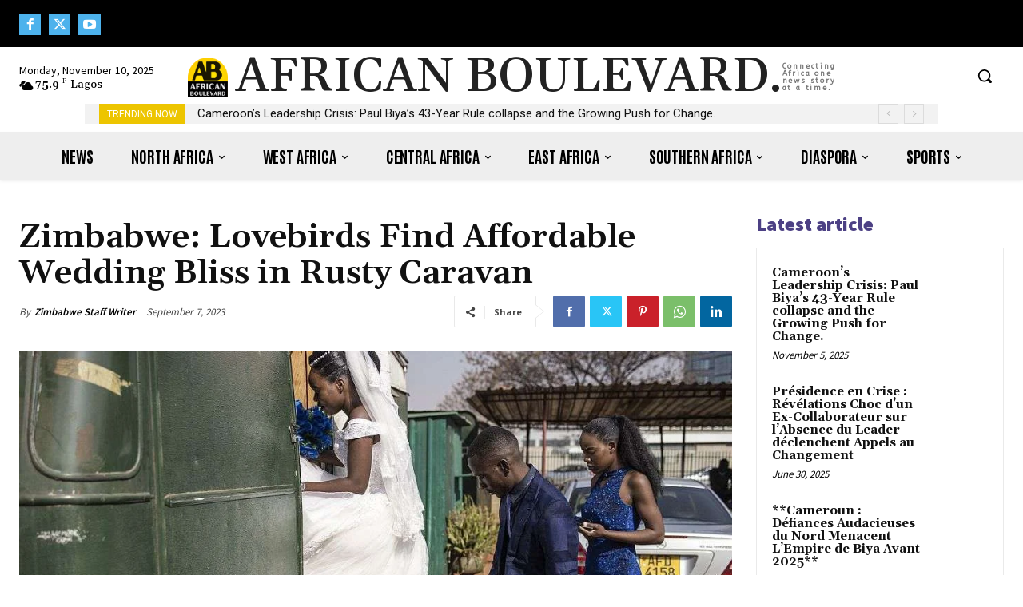

--- FILE ---
content_type: text/html; charset=UTF-8
request_url: https://africanboulevard.com/wp-admin/admin-ajax.php?td_theme_name=Newspaper&v=12.7.1
body_size: -170
content:
{"error":"","app_id":"479883656404845"}

--- FILE ---
content_type: text/html; charset=utf-8
request_url: https://www.google.com/recaptcha/api2/aframe
body_size: 263
content:
<!DOCTYPE HTML><html><head><meta http-equiv="content-type" content="text/html; charset=UTF-8"></head><body><script nonce="okapqiny4icScNi6dwo4iA">/** Anti-fraud and anti-abuse applications only. See google.com/recaptcha */ try{var clients={'sodar':'https://pagead2.googlesyndication.com/pagead/sodar?'};window.addEventListener("message",function(a){try{if(a.source===window.parent){var b=JSON.parse(a.data);var c=clients[b['id']];if(c){var d=document.createElement('img');d.src=c+b['params']+'&rc='+(localStorage.getItem("rc::a")?sessionStorage.getItem("rc::b"):"");window.document.body.appendChild(d);sessionStorage.setItem("rc::e",parseInt(sessionStorage.getItem("rc::e")||0)+1);localStorage.setItem("rc::h",'1762757483513');}}}catch(b){}});window.parent.postMessage("_grecaptcha_ready", "*");}catch(b){}</script></body></html>